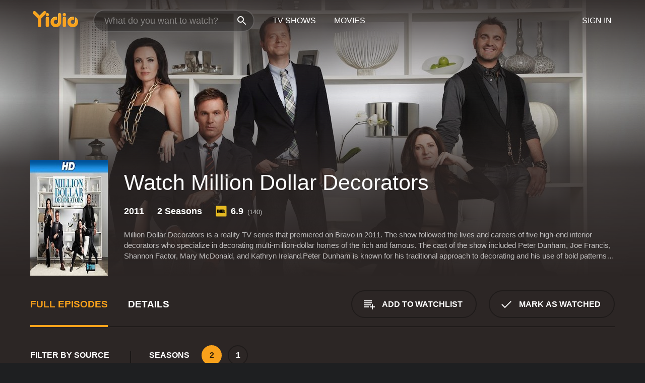

--- FILE ---
content_type: text/html; charset=UTF-8
request_url: https://www.yidio.com/show/million-dollar-decorators
body_size: 11169
content:
<!doctype html>
<html  lang="en" xmlns:og="http://opengraphprotocol.org/schema/" xmlns:fb="http://www.facebook.com/2008/fbml">
<head prefix="og: http://ogp.me/ns# fb: http://ogp.me/ns/fb# video: http://ogp.me/ns/video#">
<title>Watch Million Dollar Decorators Online (2011) - Stream Episodes &amp; Seasons</title>
<meta charset="utf-8" />
<meta http-equiv="X-UA-Compatible" content="IE=edge,chrome=1" />
<meta name="description" content="Watch Million Dollar Decorators Full Episodes Online. Instantly find any Million Dollar Decorators full episode available from all 2 seasons with videos, reviews, news and more!" />
<meta name="viewport" content="width=device-width, initial-scale=1, minimum-scale=1" />

 
 


<link href="https://fonts.googleapis.com" rel="preconnect">

<link rel="icon" href="//cfm.yidio.com/favicon-16.png" sizes="16x16"/>
<link rel="icon" href="//cfm.yidio.com/favicon-32.png" sizes="32x32"/>
<link rel="icon" href="//cfm.yidio.com/favicon-96.png" sizes="96x96"/>
<link rel="icon" href="//cfm.yidio.com/favicon-128.png" sizes="128x128"/>
<link rel="icon" href="//cfm.yidio.com/favicon-192.png" sizes="192x192"/>
<link rel="icon" href="//cfm.yidio.com/favicon-228.png" sizes="228x228"/>
<link rel="shortcut icon" href="//cfm.yidio.com/favicon-196.png" sizes="196x196"/>
<link rel="apple-touch-icon" href="//cfm.yidio.com/favicon-152.png" sizes="152x152"/>
<link rel="apple-touch-icon" href="//cfm.yidio.com/favicon-180.png" sizes="180x180"/>

<link rel="alternate" href="android-app://com.yidio.androidapp/yidio/show/7079" />
<link rel="alternate" href="ios-app://664306931/yidio/show/7079" />
<link href="https://www.yidio.com/show/million-dollar-decorators" rel="canonical" />
<meta property="og:title" content="Million Dollar Decorators"/> 
<meta property="og:url" content="https://www.yidio.com/show/million-dollar-decorators"/> 
<meta property="og:image" content="//cfm.yidio.com/images/tv/7079/backdrop-1280x720.jpg"/> 
<meta property="fb:app_id" content="54975784392"/> 
<meta property="og:description" content="<p>Million Dollar Decorators is a reality TV series that premiered on Bravo in 2011. The show followed the lives and careers of five high-end interior..."/> 
<meta property="og:site_name" content="Yidio"/> 
<meta property="og:type" content="video.tv_show" /> 



<script async src="https://www.googletagmanager.com/gtag/js?id=G-6PLMJX58PB"></script>

<script>
    /* ==================
        Global variables
       ================== */

	
	var globals={};
    
	var page = 'redesign/show';
	globals.page = 'redesign/show';
	
	var _bt = '';
    var baseUrl = 'https://www.yidio.com/';
    var cdnBaseUrl = '//cfm.yidio.com/';
    var appUrl = 'yidio://top-picks';
    var country = 'US';
    var fbAppId = '';
    var fbAppPerms = 'email,public_profile';
    var premiumUser = '';
	var user_premium_channels  = [];
	var MAIN_RANDOM_VARIABLE = "";
	var overlay_timer = 1000;
	var overlay_position = 200;
	var new_question_ads = 0;
	var new_movie_ads = 0;
	var new_links_ads = 0;
	var new_show_dir_ads = 0;
	var new_movie_dir_ads = 0;
	var random_gv = '';
	var yzd = '257263598736';
	globals.header_t_source = '';
	globals.utm_source = '';
	globals.utm_medium = '';
	globals.utm_campaign = '';
	globals.utm_term = '';
	globals.utm_content = '';
	globals.pid = '';
	globals.title = 'Million Dollar Decorators';
    
	
	var src_tt = '1';
	
	
			globals.contentId = "7079";
				globals.header_all_utm_params = '';
					globals.link_id = "7079";
		
					

    /* =============================
        Initialize Google Analytics
       ============================= */
	
    window.dataLayer = window.dataLayer || []; function gtag() {dataLayer.push(arguments);}
	
    gtag('js', new Date());
	gtag('config', 'G-6PLMJX58PB');
    
    /* ==================
        GA Error logging
       ================== */
    
	window.onerror = function(message, file, line, col, error) {
		var gaCategory = 'Errors';
		if (typeof page != 'undefined' && page != '') gaCategory = 'Errors (' + page + ')';
		
		var url = window.location.href;
		var gaLabel = '[URL]: ' + url;
		if (file != '' && file != url) gaLabel += ' [File]: ' + file;
		if (error != 'undefined' && error != null) label += ' [Trace]: ' + error.stack;
		gaLabel += ' [User Agent]: ' + navigator.userAgent;
		
		gtag('event', '(' + line + '): ' + message, { 'event_category': gaCategory, 'event_label': gaLabel });
		console.log('[Error]: ' + message + ' ' + gaLabel);
	}
	
	/* =======================
	    Initialize Optimizely
	   ======================= */
    
    window['optimizely'] = window['optimizely'] || [];
    
	/* ===============================
	    Handle in-source image errors
	   =============================== */
	
	const onImgError = (event) => {
		event.target.classList.add('error');
	};
	
	const onImgLoad = (event) => {
		event.target.classList.add('loaded');
	};
	
    
	
			globals.user_id = 0;
	</script>




<script defer src="//cfm.yidio.com/redesign/js/main.js?version=188" crossorigin="anonymous"></script>

	<script defer src="//cfm.yidio.com/redesign/js/detail.js?version=59" crossorigin="anonymous"></script>









	<style>

		/* ========
		    Global
		   ======== */
		
		* {
			transition: none;
		}
		
		h1, h2, h3, h4, p, blockquote, figure, ol, ul {
			margin: 0;
			padding: 0;
		}
		
		a {
			color: inherit;
			transition-duration: 0;
		}
		
		a:visited {
			color: inherit;
		}
		
		a:not(.border), button, .button {
			color: inherit;
		}
		
		
		img[data-src],
		img[onerror] {
			opacity: 0;
		}
		
		img[onerror].loaded {
			opacity: 1;
		}
		
		img {
			max-width: 100%;
			height: auto;
		}
		
		button {
			background: none;
			border: 0;
			border-color: rgba(0,0,0,0);
			font: inherit;
			padding: 0;
		}
		
		main {
			padding-top: 82px;
		}
		
		body {
			opacity: 0;
			font: 16px/1 'Open Sans', sans-serif;
			font-weight: 400;
			margin: 0;
		}
		
		header {
			position: fixed;
			z-index: 50;
			width: 100%;
			height: 82px;
			box-sizing: border-box;
			color: white;
		}
		
		header nav {
			position: absolute;
			width: 100%;
			height: 100%;
			box-sizing: border-box;
			padding: 0 47px;
		}
		
		header nav li {
			height: 100%;
			position: relative;
			float: left;
		}
		
		header nav a {
			display: block;
			text-transform: uppercase;
			text-align: center;
			line-height: 82px;
			padding: 0 18px;
		}
		
		header nav li.selected a {
			color: #f9a11b;
		}
		
		header nav .logo svg {
			margin-top: 23px;
		}
		
		header nav .search {
			width: 320px;
			padding: 19px 0;
			margin: 0 18px 0 12px;
		}
		
		header nav .search .icon {
			position: absolute;
			top: 29px;
			right: 13px;
			z-index: 20;
			width: 24px;
			height: 24px;
		}
		
		header nav .search input {
			width: 100%;
			height: 44px;
			border: 0;
			box-sizing: border-box;
			font-size: 110%;
			font-weight: 300;
			margin-bottom: 18px;
		}
		
		header nav .account {
			position: absolute;
			right: 0;
		}
		
		header nav .account li {
			float: right;
		}
		
		header nav li.sign-in {
			margin-right: 48px;
		}
		
		header nav a .border {
			display: inline;
			border: 2px solid #f9a11b;
			padding: 6px 16px;
		}
		
		@media only screen and (min-width: 1920px) {
			
			.main-wrapper {
				max-width: 1920px;
				margin: 0 auto;
			}
			
		}
		
	</style>




	
		<style>

			/* ==============
			    Detail Pages
			   ============== */
			
			body {
				color: white;
			}
			
			.masthead {
				display: flex;
				flex-direction: column;
				justify-content: flex-end;
				position: relative;
				overflow: hidden;
				margin-top: -82px;
				padding-top: 82px;
				box-sizing: border-box;
				height: 76vh;
				max-height: 56.25vw;
				min-height: 450px;
				font-size: 1.2vw;
				color: white;
			}
			
			.masthead .background {
				display: block;
				position: absolute;
				top: 0;
				left: 0;
				width: 100%;
				height: 100%;
			}
			
			.masthead .content {
				display: flex;
				align-items: center;
				z-index: 10;
				padding: 10vw 60px 0 60px;
			}
			
			.masthead .poster {
				position: relative;
				flex-shrink: 0;
				margin-right: 2.5vw;
				height: 18vw;
				width: 12vw;
			}
			
			.masthead .details {
				padding: 2vw 0;
			}
			
			.masthead .details h1 {
				font-size: 280%;
				font-weight: 400;
				margin-top: -0.3vw;
			}
			
			.masthead .details .tagline {
				font-size: 160%;
				font-weight: 300;
				font-style: italic;
				margin-top: 1vw;
			}
			
			.masthead .details .attributes {
				display: flex;
				align-items: center;
				font-size: 120%;
				font-weight: 700;
				margin-top: 1.9vw;
			}
			
			.masthead .details .attributes li {
				display: flex;
				align-items: center;
				margin-right: 2.1vw;
			}
			
			.masthead .details .attributes .icon {
				width: 1.7vw;
				height: 1.7vw;
				margin-right: 0.6vw;
			}
			
			.masthead .details .description {
				display: -webkit-box;
				-webkit-box-orient: vertical;
				line-height: 1.4em;
				max-height: 4.2em;
				color: rgba(255,255,255,0.7);
				overflow: hidden;
				margin-top: 2vw;
				text-overflow: ellipsis;
			}
			
			nav.page {
				display: flex;
				margin: 12px 60px 48px 60px;
				border-bottom: 1px solid rgba(0,0,0,0.8);
				padding: 19px 0;
			}
			
			nav.page > div {
				display: flex;
				margin: -20px;
			}
			
			nav.page label {
				display: flex;
				align-items: center;
				margin: 0 20px;
				font-weight: 600;
				text-transform: uppercase;
			}
			
			nav.page .sections label {
				font-size: 120%;
			}
			
			input[name=section] {
				display: none;
			}
			
			input[name=section]:nth-child(1):checked ~ nav.page .sections label:nth-child(1),
			input[name=section]:nth-child(2):checked ~ nav.page .sections label:nth-child(2),
			input[name=section]:nth-child(3):checked ~ nav.page .sections label:nth-child(3) {
				color: #f9a11b;
				box-shadow: inset 0 -4px #f9a11b;
			}
			
			nav.page .actions {
				margin-left: auto;
				margin-right: -12px;
			}
			
			nav.page .button.border {
				margin: 18px 12px;
			}
			
			.page-content {
				display: flex;
				margin: 48px 60px;
			}
			
			.button.border {
				display: flex;
				align-items: center;
				text-transform: uppercase;
				font-weight: 600;
				border: 2px solid rgba(0,0,0,0.3);
				padding: 0 1vw;
			}
			
			.button.border .icon {
				display: flex;
				align-items: center;
				justify-content: center;
				width: 4vw;
				height: 4vw;
			}
			
			.episodes .seasons span {
				border: 2px solid rgba(0,0,0,0.3);
			}
			
			.episodes .seasons input.unavailable + span {
				color: rgba(255,255,255,0.2);
				background: rgba(0,0,0,0.3);
				border-color: rgba(0,0,0,0);
			}
			
			.episodes .seasons input:checked + span {
				color: rgba(0,0,0,0.8);
				background: #f9a11b;
				border-color: #f9a11b;
				cursor: default;
			}
			
			/* Display ads */
			
			.tt.display ins {
				display: block;
			}
			
			@media only screen and (min-width: 1025px) {
				.page-content .column:nth-child(2) .tt.display ins {
					width: 300px;
				}
			}
			
			@media only screen and (min-width: 1440px) {
				
				.masthead {
					font-size: 1.1em;
				}
				
				.masthead .content {
					padding: 144px 60px 0 60px;
				}
				
				.masthead .poster {
					margin-right: 36px;
					height: 270px;
					width: 180px;
				}
				
				.masthead .details {
					padding: 16px 0;
				}
				
				.masthead .details h1 {
					margin-top: -8px;
				}
				
				.masthead .details .tagline {
					margin-top: 16px;
				}
				
				.masthead .details .attributes {
					margin-top: 28px;
				}
				
				.masthead .details .attributes li {
					margin-right: 32px;
				}
				
				.masthead .details .attributes .icon {
					width: 24px;
					height: 24px;
					margin-right: 8px;
				}
				
				.masthead .details .attributes .imdb .count {
					font-size: 70%;
					font-weight: 400;
				}
				
				.masthead .details .description {
					max-width: 1200px;
					margin-top: 26px;
				}
				
				.button.border {
					padding: 0 16px;
				}
				
				.button.border .icon {
					width: 48px;
					height: 48px;
				}
				
			}
			
			@media only screen and (min-width: 1920px) {
				
				.masthead {
					max-height: 960px;
				}
				
			}

		</style>
	


<link rel="preload" href="https://fonts.googleapis.com/css?family=Open+Sans:300,400,600,700" media="print" onload="this.media='all'">

<link rel="stylesheet" href="//cfm.yidio.com/redesign/css/main.css?version=89" media="print" onload="this.media='all'">

	<link rel="stylesheet" href="//cfm.yidio.com/redesign/css/detail.css?version=30" media="print" onload="this.media='all'">
	<link rel="stylesheet" href="//cfm.yidio.com/mobile/css/video-js.css?version=2" media="print" onload="this.media='all'">




 
	<script>
		// Display page content when last CSS is loaded

		var css = document.querySelectorAll('link[rel=stylesheet]');
		var count = css.length;
		var lastCSS = css[count - 1];

		lastCSS.addEventListener('load', function() {
			document.querySelector('body').classList.add('css-loaded');
		});
	</script>



</head>
<body class="show" >
		
	

			<div class="main-wrapper">
			  	<header  class="transparent" >
                <nav>
					<ul class="main">
						<li class="logo"> 
							<a href="https://www.yidio.com/" title="Yidio">
								<img srcset="//cfm.yidio.com/redesign/img/logo-topnav-1x.png 1x, //cfm.yidio.com/redesign/img/logo-topnav-2x.png 2x" width="90" height="32" alt="Yidio" />
							</a>
						</li>
						                            <li class="search">
                                <div class="icon"></div>
                                <input type="text" autocomplete="off" placeholder="What do you want to watch?"/>
                            </li>
                            <li class="tv-shows">
                                <div class="highlight"></div>
                                <a href="https://www.yidio.com/tv-shows">TV Shows</a>
                            </li>
                            <li class="movies">
                                <div class="highlight"></div>
                                <a href="https://www.yidio.com/movies">Movies</a>
                            </li>
                           
					</ul>
					<ul class="account">
                   						<li class="sign-in">
							<div class="sign-in-link">Sign In</div>
						</li>
						                     
					</ul>
				</nav>
			</header>
			            <main>

        		<!-- For pure CSS page section selecting -->
		<input type="radio" id="episodes" name="section" value="episodes" checked>
				<input type="radio" id="details" name="section" value="details">		
		<div class="masthead">
			<div class="content">
				<div class="poster show">
					
                    <img src="https://cfm.yidio.com/images/tv/7079/poster-180x270.jpg" srcset="https://cfm.yidio.com/images/tv/7079/poster-180x270.jpg 1x, https://cfm.yidio.com/images/tv/7079/poster-360x540.jpg 2x" alt="Million Dollar Decorators" crossOrigin="anonymous"/>
				                </div>
				<div class="details">
					<h1>Watch Million Dollar Decorators</h1>
					                    <ul class="attributes">
												<li>2011</li>						<li>2 Seasons</li>						                        <li class="imdb">
							<svg class="icon" xmlns="http://www.w3.org/2000/svg" xmlns:xlink="http://www.w3.org/1999/xlink" width="24" height="24" viewBox="0 0 24 24"><path d="M0 0h24v24H0z" fill="rgba(0,0,0,0)"/><path d="M21.946.5H2.054A1.65 1.65 0 0 0 .501 2.029L.5 21.946a1.64 1.64 0 0 0 1.491 1.551.311.311 0 0 0 .043.003h19.932a.396.396 0 0 0 .042-.002 1.65 1.65 0 0 0 1.492-1.637V2.14A1.648 1.648 0 0 0 21.982.502L21.946.5z" fill="#e5b922"/><path d="M3.27 8.416h1.826v7.057H3.27zm5.7 0l-.42 3.3-.48-3.3H5.713v7.057H7.3l.006-4.66.67 4.66h1.138l.643-4.763v4.763h1.592V8.416zm5.213 7.057a5.116 5.116 0 0 0 .982-.071 1.18 1.18 0 0 0 .546-.254.924.924 0 0 0 .311-.5 5.645 5.645 0 0 0 .098-1.268v-2.475a8.333 8.333 0 0 0-.071-1.345 1.224 1.224 0 0 0-.3-.617 1.396 1.396 0 0 0-.715-.404 7.653 7.653 0 0 0-1.696-.123h-1.365v7.057zm.02-5.783a.273.273 0 0 1 .136.195 3.079 3.079 0 0 1 .033.617v2.736a2.347 2.347 0 0 1-.091.858c-.06.1-.22.163-.48.163V9.625a.839.839 0 0 1 .404.066zm2.535-1.274v7.057h1.645l.1-.448a1.528 1.528 0 0 0 .494.41 1.658 1.658 0 0 0 .649.13 1.209 1.209 0 0 0 .747-.227 1.007 1.007 0 0 0 .402-.539 4.108 4.108 0 0 0 .085-.943v-1.982a6.976 6.976 0 0 0-.033-.832.988.988 0 0 0-.163-.402.967.967 0 0 0-.409-.319 1.673 1.673 0 0 0-.631-.111 1.842 1.842 0 0 0-.656.123 1.556 1.556 0 0 0-.487.383v-2.3zm2.372 5.35a2.417 2.417 0 0 1-.052.643c-.032.1-.18.137-.292.137a.212.212 0 0 1-.214-.129 1.818 1.818 0 0 1-.058-.598v-1.87a2.042 2.042 0 0 1 .052-.598.204.204 0 0 1 .208-.117c.1 0 .26.04.298.137a1.775 1.775 0 0 1 .059.578z" fill="#010101"/></svg>
							<div class="score">6.9<span class="count">&nbsp;&nbsp;(140)</span></div>
						</li>					</ul>
                                        					<div class="description">
						<div class="container">
						<p>Million Dollar Decorators is a reality TV series that premiered on Bravo in 2011. The show followed the lives and careers of five high-end interior decorators who specialize in decorating multi-million-dollar homes of the rich and famous. The cast of the show included Peter Dunham, Joe Francis, Shannon Factor, Mary McDonald, and Kathryn Ireland.</p><p>Peter Dunham is known for his traditional approach to decorating and his use of bold patterns and colors. He has worked with many celebrity clients, including Jennifer Garner and Elizabeth Moss. Joe Francis is the founder of the Girls Gone Wild franchise and a millionaire who has an eye for design. He has worked on homes for many high-profile clients, including the Kardashians. Shannon Factor is the daughter of a billionaire and has an impressive client list that includes Steven Spielberg and Tom Cruise.</p><p>The show gave viewers an inside look at the extravagant lifestyles of the wealthy clients and the difficult challenges the decorators faced while trying to meet their demands. Each episode focused on the decorating projects of one or more of the designers, showcasing their unique styles and techniques. The challenges faced by the decorators ranged from tight deadlines to unrealistic expectations from the clients.</p><p>One of the most interesting aspects of the show was the interplay between the designers. Though they worked independently, they often found themselves competing for the same clients, leading to some tense moments. The designers also offered constructive criticism and advice to each other, leading to a dynamic and collaborative atmosphere.</p><p>The show also gave viewers a glimpse into the creative process behind interior design. From selecting fabrics and furniture to arranging decor, the show revealed the thought and care that goes into creating a beautiful living space. The designers often had to balance their own creative vision with the sometimes-outlandish demands of their clients.</p><p>Million Dollar Decorators was known for its extravagant and luxurious settings. Many of the homes featured on the show had breathtaking views, sprawling gardens, and high-end amenities like home theaters and wine cellars. The decorators often had to incorporate these elements into their designs, leading to some stunning and unique results.</p><p>Overall, Million Dollar Decorators offered a fascinating glimpse into the world of high-end interior design. The show's unique mix of drama, creativity, and luxury made it an instant hit with viewers. Whether you're a design enthusiast or just a fan of reality TV, you'll find plenty to love in this captivating series.</p>
													<p>Million Dollar Decorators is a  series that ran for 2  seasons (16  episodes) between May 31, 2011 and  on Bravo</p>
												</div>
					</div>
                    				</div>
			</div>
			<div class="background ">				<img src="//cfm.yidio.com/images/tv/7079/backdrop-1280x720.jpg" width="100%" alt="Million Dollar Decorators" crossOrigin="anonymous"/>			</div>
		</div>

		<nav class="page">
			<div class="sections">
				<label for="episodes">Full Episodes</label>
								 <label for="details">Details</label>			</div>
			<div class="actions">
				<button type="button" class="button border action watchlist" data-type="show" data-id="7079">
					<div class="icon"></div>
					<div class="label">Add to Watchlist</div>
				</button>
				<button type="button" class="button border action watched" data-type="show" data-id="7079">
					<div class="icon"></div>
					<div class="label">Mark as Watched</span>
				</button>
			</div>
		</nav>
		 
		<div class="page-content">
			<div class="column">
				<section class="episodes">
					<div class="source-filter">
						<div class="title">Filter by Source</div>
						<div class="source-list">
							<label for="pay">
				         	<input type="checkbox" name="source" id="pay" value="pay">
				         	<span>Rent or Buy</span>
				         </label><label for="sub">
				         	<input type="checkbox" name="source" id="sub" value="sub">
				         	<span>Subscription</span>
				         </label><hr><label for="peacock-premium">
				<input type="checkbox" name="source" id="peacock-premium" value="383">
				<span>Peacock Premium</span>
			 </label>
			 <style>
				 input#peacock-premium:hover { border-color: #fccc12; }
				input#peacock-premium:hover + span { color: #fccc12; }
				input#peacock-premium:checked { border-color: #fccc12; background: #fccc12; }
				 input#peacock-premium:checked + span { color: #fccc12; }
			 </style ><label for="prime-video">
				<input type="checkbox" name="source" id="prime-video" value="64">
				<span>Prime Video</span>
			 </label>
			 <style>
				 input#prime-video:hover { border-color: #00a7e0; }
				input#prime-video:hover + span { color: #00a7e0; }
				input#prime-video:checked { border-color: #00a7e0; background: #00a7e0; }
				 input#prime-video:checked + span { color: #00a7e0; }
			 </style ><label for="amazon">
				<input type="checkbox" name="source" id="amazon" value="16">
				<span>Amazon</span>
			 </label>
			 <style>
				 input#amazon:hover { border-color: #8dc03d; }
				input#amazon:hover + span { color: #8dc03d; }
				input#amazon:checked { border-color: #8dc03d; background: #8dc03d; }
				 input#amazon:checked + span { color: #8dc03d; }
			 </style ><label for="fandango-at-home">
				<input type="checkbox" name="source" id="fandango-at-home" value="66">
				<span>Fandango at Home</span>
			 </label>
			 <style>
				 input#fandango-at-home:hover { border-color: #007fd5; }
				input#fandango-at-home:hover + span { color: #007fd5; }
				input#fandango-at-home:checked { border-color: #007fd5; background: #007fd5; }
				 input#fandango-at-home:checked + span { color: #007fd5; }
			 </style ><label for="google-play">
				<input type="checkbox" name="source" id="google-play" value="4">
				<span>Google Play</span>
			 </label>
			 <style>
				 input#google-play:hover { border-color: #ef3b3c; }
				input#google-play:hover + span { color: #ef3b3c; }
				input#google-play:checked { border-color: #ef3b3c; background: #ef3b3c; }
				 input#google-play:checked + span { color: #ef3b3c; }
			 </style ><label for="apple-tv-store">
				<input type="checkbox" name="source" id="apple-tv-store" value="19">
				<span>Apple TV Store</span>
			 </label>
			 <style>
				 input#apple-tv-store:hover { border-color: #43d1f7; }
				input#apple-tv-store:hover + span { color: #43d1f7; }
				input#apple-tv-store:checked { border-color: #43d1f7; background: #43d1f7; }
				 input#apple-tv-store:checked + span { color: #43d1f7; }
			 </style >
						</div>
					</div>
					<div class="results">
						<!-- Hidden ad used for cloning on episode expansion -->
						
                        
						<div class="seasons">
							<div class="title">Seasons</div>
							<div class="season-list"><label for="s2">
									<input type="radio" id="s2" name="season" value="2" checked>
									<span>2</span>
								</label><label for="s1">
									<input type="radio" id="s1" name="season" value="1">
									<span>1</span>
								</label></div>
						</div>
						<div class="episodes"><div class="episode" id="441560">
								<div class="summary">
									<div class="image"><img loading="lazy" src="//cfm.yidio.com/images/tv/7079/441560/episode-image-160x90.jpg" alt="The Finishing Touch" onerror="onImgError(event)" onload="onImgLoad(event)"></div>
									<div class="text">
										<div class="title"><span class="number">8</span>. <span class="name">The Finishing Touch</span></div>
										<div class="attributes">January 8, 2013</div>
									</div>
								</div>
								<div class="more-info">
									<div class="description">Kathryn is putting the finishing touches on  Lindsay Lohan's Hollywood Hill's home, when Lindsay gets into a car accident.</div>
								</div>
							</div><div class="episode" id="440504">
								<div class="summary">
									<div class="image"><img loading="lazy" src="//cfm.yidio.com/images/tv/7079/440504/episode-image-160x90.jpg" alt="Designer to the Stars" onerror="onImgError(event)" onload="onImgLoad(event)"></div>
									<div class="text">
										<div class="title"><span class="number">7</span>. <span class="name">Designer to the Stars</span></div>
										<div class="attributes">January 1, 2013</div>
									</div>
								</div>
								<div class="more-info">
									<div class="description">Lindsay Lohan hires Kathryn to spice up her new home in the Hollywood Hills.  Meanwhile, Jeffrey is put to the test.  </div>
								</div>
							</div><div class="episode" id="438767">
								<div class="summary">
									<div class="image"><img loading="lazy" src="//cfm.yidio.com/images/tv/7079/438767/episode-image-160x90.jpg" alt="Mansion Madness" onerror="onImgError(event)" onload="onImgLoad(event)"></div>
									<div class="text">
										<div class="title"><span class="number">6</span>. <span class="name">Mansion Madness</span></div>
										<div class="attributes">December 18, 2012</div>
									</div>
								</div>
								<div class="more-info">
									<div class="description">Mary and Kathryn's drastically different styles will surely clash if they can't find a way to work together.</div>
								</div>
							</div><div class="episode" id="437530">
								<div class="summary">
									<div class="image"><img loading="lazy" src="//cfm.yidio.com/images/tv/7079/437530/episode-image-160x90.jpg" alt="Explosive Reveals" onerror="onImgError(event)" onload="onImgLoad(event)"></div>
									<div class="text">
										<div class="title"><span class="number">5</span>. <span class="name">Explosive Reveals</span></div>
										<div class="attributes">December 11, 2012</div>
									</div>
								</div>
								<div class="more-info">
									<div class="description">Jeffrey and Ross can't finish a house until they find the custom designed rugs that are missing. </div>
								</div>
							</div><div class="episode" id="436222">
								<div class="summary">
									<div class="image"><img loading="lazy" src="//cfm.yidio.com/images/tv/7079/436222/episode-image-160x90.jpg" alt="Creative Clash" onerror="onImgError(event)" onload="onImgLoad(event)"></div>
									<div class="text">
										<div class="title"><span class="number">4</span>. <span class="name">Creative Clash</span></div>
										<div class="attributes">December 4, 2012</div>
									</div>
								</div>
								<div class="more-info">
									<div class="description">Mary deals with a client with definite opinions about what her showroom should look like.</div>
								</div>
							</div><div class="episode" id="434848">
								<div class="summary">
									<div class="image"><img loading="lazy" src="//cfm.yidio.com/images/tv/7079/434848/episode-image-160x90.jpg" alt="Frenemies" onerror="onImgError(event)" onload="onImgLoad(event)"></div>
									<div class="text">
										<div class="title"><span class="number">3</span>. <span class="name">Frenemies</span></div>
										<div class="attributes">November 27, 2012</div>
									</div>
								</div>
								<div class="more-info">
									<div class="description">Martyn and Mary head to India to collaborate on a tabletop line, but major creative differences divide them. Elsewhere, Kathryn journeys to Dallas to help a friend with her home.</div>
								</div>
							</div><div class="episode" id="433761">
								<div class="summary">
									<div class="image"><img loading="lazy" src="//cfm.yidio.com/images/tv/7079/433761/episode-image-160x90.jpg" alt="Partners in Pink" onerror="onImgError(event)" onload="onImgLoad(event)"></div>
									<div class="text">
										<div class="title"><span class="number">2</span>. <span class="name">Partners in Pink</span></div>
										<div class="attributes">November 20, 2012</div>
									</div>
								</div>
								<div class="more-info">
									<div class="description">Kathryn tries to take care of her housekeeper who has broken her foot.</div>
								</div>
							</div><div class="episode" id="432619">
								<div class="summary">
									<div class="image"><img loading="lazy" src="//cfm.yidio.com/images/tv/7079/432619/episode-image-160x90.jpg" alt="Deadlines, Wine, and High Design" onerror="onImgError(event)" onload="onImgLoad(event)"></div>
									<div class="text">
										<div class="title"><span class="number">1</span>. <span class="name">Deadlines, Wine, and High Design</span></div>
										<div class="attributes">November 13, 2012</div>
									</div>
								</div>
								<div class="more-info">
									<div class="description">Even though Mary's client signed off on the wallpaper, she changes her mind at the very last moment.</div>
								</div>
							</div></div>
					</div>
				</section>
								                <section class="details">
					                     <div class="description">
						<div class="name">Description</div>
						<div class="value"></div>
					</div>
															<div class="where-to-watch">
							<div class="name">Where to Watch Million Dollar Decorators</div>
							<div class="value">
							Million Dollar Decorators is available for streaming on the Bravo website, both individual episodes and full seasons. You can also watch Million Dollar Decorators on demand at Peacock Premium, Prime Video, Amazon, Fandango at Home, hayu, Google Play and Apple TV Store.
							</div>
						</div>
					                    					<ul class="links">
						                        <li>
							<div class="name">Genres</div>
							<div class="value">
								<a href="https://www.yidio.com/category/reality" title="Reality">Reality</a>
							</div>
						</li>
                                                						<li>
							<div class="name">Cast</div>
							<div class="value">
								<div>Kathryn M. Ireland</div><div>Martyn Lawrence-Bullard</div><div>Jeffrey Alan Marks</div>
							</div>
						</li>
                                                						<li>
							<div class="name">Channel</div>
							<div class="value">
								<a href="https://www.yidio.com/channel/bravo" title="Bravo">Bravo</a>
							</div>
						</li>
                        					</ul>
					                    					<ul class="attributes">
						                        <li>
							<div class="name">Premiere Date</div>
							<div class="value">May 31, 2011</div>
						</li>
                                                						<li>
							<div class="name">IMDB Rating</div>
							<div class="value">6.9<span class="count">&nbsp;&nbsp;(140)</span></div>
						</li>
                        					</ul>
                    				</section>
                			</div>
					</div>
				<div class="browse-sections recommendations">
			<section>
						<div class="title">If You Like Million Dollar Decorators, Then Try...</div>
						<div class="slideshow poster-slideshow">
						<a class="show" href="https://www.yidio.com/show/criminals-at-work" title="Criminals at Work">
					<div class="poster"><img class="poster" loading="lazy" src="//cfm.yidio.com/images/tv/29750/poster-193x290.jpg" width="100%" alt=""></div>
					<div class="content"><div class="title">Criminals At Work</div></div>
					</a><a class="show" href="https://www.yidio.com/show/dangerous-flights" title="Dangerous Flights">
					<div class="poster"><img class="poster" loading="lazy" src="//cfm.yidio.com/images/tv/19469/poster-193x290.jpg" width="100%" alt=""></div>
					<div class="content"><div class="title">Dangerous Flights</div></div>
					</a><a class="show" href="https://www.yidio.com/show/my-strange-criminal-addiction" title="My Strange Criminal Addiction">
					<div class="poster"><img class="poster" loading="lazy" src="//cfm.yidio.com/images/tv/27469/poster-193x290.jpg" width="100%" alt=""></div>
					<div class="content"><div class="title">My Strange Criminal Addiction</div></div>
					</a><a class="show" href="https://www.yidio.com/show/behind-mansion-walls" title="Behind Mansion Walls">
					<div class="poster"><img class="poster" loading="lazy" src="//cfm.yidio.com/images/tv/7364/poster-193x290.jpg" width="100%" alt=""></div>
					<div class="content"><div class="title">Behind Mansion Walls</div></div>
					</a><a class="show" href="https://www.yidio.com/show/flipping-vegas" title="Flipping Vegas">
					<div class="poster"><img class="poster" loading="lazy" src="//cfm.yidio.com/images/tv/7567/poster-193x290.jpg" width="100%" alt=""></div>
					<div class="content"><div class="title">Flipping Vegas</div></div>
					</a><a class="show" href="https://www.yidio.com/show/the-real-housewives-of-potomac" title="The Real Housewives of Potomac">
					<div class="poster"><img class="poster" loading="lazy" src="//cfm.yidio.com/images/tv/29673/poster-193x290.jpg" width="100%" alt=""></div>
					<div class="content"><div class="title">The Real Housewives Of Potomac</div></div>
					</a><a class="show" href="https://www.yidio.com/show/the-hunt-with-john-walsh" title="The Hunt with John Walsh">
					<div class="poster"><img class="poster" loading="lazy" src="//cfm.yidio.com/images/tv/26261/poster-193x290.jpg" width="100%" alt=""></div>
					<div class="content"><div class="title">The Hunt With John Walsh</div></div>
					</a><a class="show" href="https://www.yidio.com/show/million-dollar-listing" title="Million Dollar Listing Los Angeles">
					<div class="poster"><img class="poster" loading="lazy" src="//cfm.yidio.com/images/tv/389/poster-193x290.jpg" width="100%" alt=""></div>
					<div class="content"><div class="title">Million Dollar Listing Los Angeles</div></div>
					</a><a class="show" href="https://www.yidio.com/show/locked-up-abroad" title="Locked Up Abroad">
					<div class="poster"><img class="poster" loading="lazy" src="//cfm.yidio.com/images/tv/2033/poster-193x290.jpg" width="100%" alt=""></div>
					<div class="content"><div class="title">Locked Up Abroad</div></div>
					</a><a class="show" href="https://www.yidio.com/show/i-didnt-know-i-was-pregnant" title="I Didn't Know I Was Pregnant">
					<div class="poster"><img class="poster" loading="lazy" src="//cfm.yidio.com/images/tv/2278/poster-193x290.jpg" width="100%" alt=""></div>
					<div class="content"><div class="title">I Didn't Know I Was Pregnant</div></div>
					</a><a class="show" href="https://www.yidio.com/show/women-behind-bars" title="Women Behind Bars">
					<div class="poster"><img class="poster" loading="lazy" src="//cfm.yidio.com/images/tv/2169/poster-193x290.jpg" width="100%" alt=""></div>
					<div class="content"><div class="title">Women Behind Bars</div></div>
					</a>
						</div>
						</section><section>
						<div class="title">Top TV Shows</div>
						<div class="slideshow poster-slideshow">
						<a class="show" href="https://www.yidio.com/show/yo-gabba-gabba" title="Yo Gabba Gabba">
					<div class="poster"><img class="poster" loading="lazy" src="//cfm.yidio.com/images/tv/5431/poster-193x290.jpg" width="100%" alt=""></div>
					<div class="content"><div class="title">Yo Gabba Gabba</div></div>
					</a><a class="show" href="https://www.yidio.com/show/heated-rivalry" title="Heated Rivalry">
					<div class="poster"><img class="poster" loading="lazy" src="//cfm.yidio.com/images/tv/120883/poster-193x290.jpg" width="100%" alt=""></div>
					<div class="content"><div class="title">Heated Rivalry</div></div>
					</a><a class="show" href="https://www.yidio.com/show/fraggle-rock" title="Fraggle Rock">
					<div class="poster"><img class="poster" loading="lazy" src="//cfm.yidio.com/images/tv/4389/poster-193x290.jpg" width="100%" alt=""></div>
					<div class="content"><div class="title">Fraggle Rock</div></div>
					</a><a class="show" href="https://www.yidio.com/show/wonder-pets" title="Wonder Pets">
					<div class="poster"><img class="poster" loading="lazy" src="//cfm.yidio.com/images/tv/2149/poster-193x290.jpg" width="100%" alt=""></div>
					<div class="content"><div class="title">Wonder Pets</div></div>
					</a><a class="show" href="https://www.yidio.com/show/it-welcome-to-derry" title="IT: Welcome to Derry">
					<div class="poster"><img class="poster" loading="lazy" src="//cfm.yidio.com/images/tv/120549/poster-193x290.jpg" width="100%" alt=""></div>
					<div class="content"><div class="title">IT: Welcome To Derry</div></div>
					</a><a class="show" href="https://www.yidio.com/show/euphoria" title="Euphoria">
					<div class="poster"><img class="poster" loading="lazy" src="//cfm.yidio.com/images/tv/56048/poster-193x290.jpg" width="100%" alt=""></div>
					<div class="content"><div class="title">Euphoria</div></div>
					</a><a class="show" href="https://www.yidio.com/show/landman" title="Landman">
					<div class="poster"><img class="poster" loading="lazy" src="//cfm.yidio.com/images/tv/74572/poster-193x290.jpg" width="100%" alt=""></div>
					<div class="content"><div class="title">Landman</div></div>
					</a><a class="show" href="https://www.yidio.com/show/carpool-karaoke" title="Carpool Karaoke">
					<div class="poster"><img class="poster" loading="lazy" src="//cfm.yidio.com/images/tv/40389/poster-193x290.jpg" width="100%" alt=""></div>
					<div class="content"><div class="title">Carpool Karaoke</div></div>
					</a><a class="show" href="https://www.yidio.com/show/the-rookie" title="The Rookie">
					<div class="poster"><img class="poster" loading="lazy" src="//cfm.yidio.com/images/tv/49461/poster-193x290.jpg" width="100%" alt=""></div>
					<div class="content"><div class="title">The Rookie</div></div>
					</a><a class="show" href="https://www.yidio.com/show/american-monster" title="American Monster">
					<div class="poster"><img class="poster" loading="lazy" src="//cfm.yidio.com/images/tv/39810/poster-193x290.jpg" width="100%" alt=""></div>
					<div class="content"><div class="title">American Monster</div></div>
					</a><a class="show" href="https://www.yidio.com/show/jeopardy" title="Jeopardy!">
					<div class="poster"><img class="poster" loading="lazy" src="//cfm.yidio.com/images/tv/6263/poster-193x290.jpg" width="100%" alt=""></div>
					<div class="content"><div class="title">Jeopardy!</div></div>
					</a>
						</div>
						</section><section>
						<div class="title">Also on Bravo</div>
						<div class="slideshow poster-slideshow">
						<a class="show" href="https://www.yidio.com/show/married-to-medicine" title="Married to Medicine">
					<div class="poster"><img class="poster" loading="lazy" src="//cfm.yidio.com/images/tv/21913/poster-193x290.jpg" width="100%" alt=""></div>
					<div class="content"><div class="title">Married To Medicine</div></div>
					</a><a class="show" href="https://www.yidio.com/show/the-real-housewives-of-beverly-hills" title="The Real Housewives of Beverly Hills">
					<div class="poster"><img class="poster" loading="lazy" src="//cfm.yidio.com/images/tv/4824/poster-193x290.jpg" width="100%" alt=""></div>
					<div class="content"><div class="title">The Real Housewives Of Beverly Hills</div></div>
					</a><a class="show" href="https://www.yidio.com/show/the-real-housewives-of-salt-lake-city" title="The Real Housewives of Salt Lake City">
					<div class="poster"><img class="poster" loading="lazy" src="//cfm.yidio.com/images/tv/63432/poster-193x290.jpg" width="100%" alt=""></div>
					<div class="content"><div class="title">The Real Housewives Of Salt Lake City</div></div>
					</a><a class="show" href="https://www.yidio.com/show/the-real-housewives-of-atlanta" title="The Real Housewives of Atlanta">
					<div class="poster"><img class="poster" loading="lazy" src="//cfm.yidio.com/images/tv/1650/poster-193x290.jpg" width="100%" alt=""></div>
					<div class="content"><div class="title">The Real Housewives Of Atlanta</div></div>
					</a><a class="show" href="https://www.yidio.com/show/below-deck" title="Below Deck">
					<div class="poster"><img class="poster" loading="lazy" src="//cfm.yidio.com/images/tv/20544/poster-193x290.jpg" width="100%" alt=""></div>
					<div class="content"><div class="title">Below Deck</div></div>
					</a><a class="show" href="https://www.yidio.com/show/tabathas-salon-takeover" title="Tabatha Takes Over">
					<div class="poster"><img class="poster" loading="lazy" src="//cfm.yidio.com/images/tv/2832/poster-193x290.jpg" width="100%" alt=""></div>
					<div class="content"><div class="title">Tabatha Takes Over</div></div>
					</a><a class="show" href="https://www.yidio.com/show/below-deck-mediterranean" title="Below Deck Mediterranean">
					<div class="poster"><img class="poster" loading="lazy" src="//cfm.yidio.com/images/tv/30219/poster-193x290.jpg" width="100%" alt=""></div>
					<div class="content"><div class="title">Below Deck Mediterranean</div></div>
					</a><a class="show" href="https://www.yidio.com/show/southern-charm" title="Southern Charm">
					<div class="poster"><img class="poster" loading="lazy" src="//cfm.yidio.com/images/tv/24684/poster-193x290.jpg" width="100%" alt=""></div>
					<div class="content"><div class="title">Southern Charm</div></div>
					</a><a class="show" href="https://www.yidio.com/show/top-chef" title="Top Chef">
					<div class="poster"><img class="poster" loading="lazy" src="//cfm.yidio.com/images/tv/569/poster-193x290.jpg" width="100%" alt=""></div>
					<div class="content"><div class="title">Top Chef</div></div>
					</a><a class="show" href="https://www.yidio.com/show/vanderpump-rules" title="Vanderpump Rules">
					<div class="poster"><img class="poster" loading="lazy" src="//cfm.yidio.com/images/tv/21387/poster-193x290.jpg" width="100%" alt=""></div>
					<div class="content"><div class="title">Vanderpump Rules</div></div>
					</a><a class="show" href="https://www.yidio.com/show/the-real-housewives-of-orange-county" title="The Real Housewives of Orange County">
					<div class="poster"><img class="poster" loading="lazy" src="//cfm.yidio.com/images/tv/482/poster-193x290.jpg" width="100%" alt=""></div>
					<div class="content"><div class="title">The Real Housewives Of Orange County</div></div>
					</a>
						</div>
						</section>
		</div>
       </main>
        <footer>
      <div class="links">
        <nav class="main">
          <ul class="first-line">
            <li><a href="https://www.yidio.com/">Home</a></li>
            <li><a href="https://www.yidio.com/tv-shows">Top Shows</a></li>
            <li><a href="https://www.yidio.com/movies">Top Movies</a></li>
            <li><a href="https://help.yidio.com/support/home" rel="noopener noreferrer">Help</a></li>
            <li><a href="https://www.yidio.com/app/">Download App</a></li>
            <li><a href="https://www.yidio.com/aboutus">About</a></li>	
            <li><a href="https://www.yidio.com/jobs">Careers</a></li>
          </ul>
          <ul class="second-line">
            <li><span>&copy; 2026 Yidio LLC</span></li>
            <li><a href="https://www.yidio.com/privacy">Privacy Policy</a></li>
            <li><a href="https://www.yidio.com/tos">Terms of Use</a></li>
            <li><a href="https://www.yidio.com/tos#copyright">DMCA</a></li>
          </ul>
        </nav>
        <nav class="social">
          <ul>
            <li><a class="facebook" title="Facebook" href="https://www.facebook.com/Yidio" target="_blank" rel="noopener noreferrer"></a></li>
            <li><a class="twitter" title="Twitter" href="https://twitter.com/yidio" target="_blank" rel="noopener noreferrer"></a></li>
          </ul>
        </nav>
      </div>
    </footer>
        
    </div>
    
        
    <script type="application/ld+json">
{
  "@context": "http://schema.org",
  "@type": "TVSeries",
  "name": "Million Dollar Decorators",
  "url": "https://www.yidio.com/show/million-dollar-decorators",
  "description": "Million Dollar Decorators is a reality TV series that premiered on Bravo in 2011. The show followed the lives and careers of five high-end interior decorators who specialize in decorating multi-million-dollar homes of the rich and famous. The cast of the show included Peter Dunham, Joe Francis, Shannon Factor, Mary McDonald, and Kathryn Ireland.Peter Dunham is known for his traditional approach to decorating and his use of bold patterns and colors. He has worked with many celebrity clients, including Jennifer Garner and Elizabeth Moss. Joe Francis is the founder of the Girls Gone Wild franchise and a millionaire who has an eye for design. He has worked on homes for many high-profile clients, including the Kardashians. Shannon Factor is the daughter of a billionaire and has an impressive client list that includes Steven Spielberg and Tom Cruise.The show gave viewers an inside look at the extravagant lifestyles of the wealthy clients and the difficult challenges the decorators faced while trying to meet their demands. Each episode focused on the decorating projects of one or more of the designers, showcasing their unique styles and techniques. The challenges faced by the decorators ranged from tight deadlines to unrealistic expectations from the clients.One of the most interesting aspects of the show was the interplay between the designers. Though they worked independently, they often found themselves competing for the same clients, leading to some tense moments. The designers also offered constructive criticism and advice to each other, leading to a dynamic and collaborative atmosphere.The show also gave viewers a glimpse into the creative process behind interior design. From selecting fabrics and furniture to arranging decor, the show revealed the thought and care that goes into creating a beautiful living space. The designers often had to balance their own creative vision with the sometimes-outlandish demands of their clients.Million Dollar Decorators was known for its extravagant and luxurious settings. Many of the homes featured on the show had breathtaking views, sprawling gardens, and high-end amenities like home theaters and wine cellars. The decorators often had to incorporate these elements into their designs, leading to some stunning and unique results.Overall, Million Dollar Decorators offered a fascinating glimpse into the world of high-end interior design. The show's unique mix of drama, creativity, and luxury made it an instant hit with viewers. Whether you're a design enthusiast or just a fan of reality TV, you'll find plenty to love in this captivating series.",
  "dateCreated": "2011-05-31"
  ,"contentRating": "" 
  ,"aggregateRating":[{
  	"@type":"AggregateRating",
		"ratingCount": "140",
		"ratingValue":	"6.9",
		"bestRating": "10",
		"worstRating": "0"	
  }]
   ,"actor": [{"@type":"Person","name": "Kathryn M. IrelandMartyn Lawrence-BullardJeffrey Alan Marks"}]
  ,"genre":["Reality"]
  ,"productionCompany": [{"@type":"Organization","name": "Bravo"}]
  ,"image": "https://cfm.yidio.com/images/tv/7079/poster-193x290.jpg"
  ,"numberOfEpisodes": "16","containsSeason": [{"@type":"TVSeason","seasonNumber": "2","numberOfEpisodes": "8","episode":[{"@type":"TVEpisode","episodeNumber": "8","name": "The Finishing Touch","datePublished": "2013-01-08"},{"@type":"TVEpisode","episodeNumber": "7","name": "Designer to the Stars","datePublished": "2013-01-01"},{"@type":"TVEpisode","episodeNumber": "6","name": "Mansion Madness","datePublished": "2012-12-18"},{"@type":"TVEpisode","episodeNumber": "5","name": "Explosive Reveals","datePublished": "2012-12-11"},{"@type":"TVEpisode","episodeNumber": "4","name": "Creative Clash","datePublished": "2012-12-04"},{"@type":"TVEpisode","episodeNumber": "3","name": "Frenemies","datePublished": "2012-11-27"},{"@type":"TVEpisode","episodeNumber": "2","name": "Partners in Pink","datePublished": "2012-11-20"},{"@type":"TVEpisode","episodeNumber": "1","name": "Deadlines, Wine, and High Design","datePublished": "2012-11-13"}]},{"@type":"TVSeason","seasonNumber": "1","numberOfEpisodes": "8","episode":[{"@type":"TVEpisode","episodeNumber": "8","name": "Installment Insanity","datePublished": "2011-07-19"},{"@type":"TVEpisode","episodeNumber": "7","name": "The Suite Life","datePublished": "2011-07-12"},{"@type":"TVEpisode","episodeNumber": "6","name": "London Calling","datePublished": "2011-07-05"},{"@type":"TVEpisode","episodeNumber": "5","name": "Designed for Disaster","datePublished": "2011-07-05"},{"@type":"TVEpisode","episodeNumber": "4","name": "Client Control","datePublished": "2011-06-21"},{"@type":"TVEpisode","episodeNumber": "3","name": "Life Is a Beach","datePublished": "2011-06-14"},{"@type":"TVEpisode","episodeNumber": "2","name": "Playgrounds for the Rich","datePublished": "2011-06-07"},{"@type":"TVEpisode","episodeNumber": "1","name": "Darlings of Design","datePublished": "2011-05-31"}]}]
}
</script>
    <script type="application/ld+json">
{
"@context": "https://schema.org",
"@type": "BreadcrumbList",
"itemListElement": [{
"@type": "ListItem",
"position": 1,
"item": {
"@id": "https://www.yidio.com/",
"name": "Home"
}
},{
"@type": "ListItem",
"position": 2,
"item": {
"@id": "https://www.yidio.com/tv-shows/",
"name": "TV Shows"
}
},{
"@type": "ListItem",
"position": 3,
"item": {
"name": "Million Dollar Decorators"
}
}]
}
</script>
     
    <!-- Facebook Pixel Code -->
    <script>
    !function(f,b,e,v,n,t,s){if(f.fbq)return;n=f.fbq=function(){n.callMethod?
    n.callMethod.apply(n,arguments):n.queue.push(arguments)};if(!f._fbq)f._fbq=n;
    n.push=n;n.loaded=!0;n.version='2.0';n.queue=[];t=b.createElement(e);t.async=!0;
    t.src=v;s=b.getElementsByTagName(e)[0];s.parentNode.insertBefore(t,s)}(window,
    document,'script','https://connect.facebook.net/en_US/fbevents.js');
    fbq('init', '772716306073427'); // Insert your pixel ID here.
    fbq('track', 'PageView');
    </script>
    <noscript><img height="1" width="1" style="display:none"
    src="https://www.facebook.com/tr?id=772716306073427&ev=PageView&noscript=1"
    /></noscript>
    <!-- DO NOT MODIFY -->
    <!-- End Facebook Pixel Code -->
    
          
        <!-- Reddit Pixel -->
        <script>
        !function(w,d){if(!w.rdt){var p=w.rdt=function(){p.sendEvent?p.sendEvent.apply(p,arguments):p.callQueue.push(arguments)};p.callQueue=[];var t=d.createElement("script");t.src="https://www.redditstatic.com/ads/pixel.js",t.async=!0;var s=d.getElementsByTagName("script")[0];s.parentNode.insertBefore(t,s)}}(window,document);rdt('init','t2_g3y337j');rdt('track', 'PageVisit');
        </script>
        <!-- DO NOT MODIFY UNLESS TO REPLACE A USER IDENTIFIER -->
        <!-- End Reddit Pixel -->
      
        </body>
</html>


--- FILE ---
content_type: text/css
request_url: https://cfm.yidio.com/redesign/css/detail.css?version=30
body_size: 7281
content:
body {
	color: white;
}

main {
	background: rgba(30,31,33,1);
	background: rgba(var(--bg-r),var(--bg-g),var(--bg-b),1);
}

header {
	background: rgba(var(--bg-r),var(--bg-g),var(--bg-b),1);
}

header nav .search input {
	border: 2px solid rgba(255,255,255,0.2);
	padding-left: 20px;
}

header .subnav {
	background: rgba(39,39,41, 0.95);
	background: rgba(var(--bg-r),var(--bg-g),var(--bg-b),0.98);
	scrollbar-color: rgba(255, 255, 255, 0.1) rgba(var(--bg-r), var(--bg-g), var(--bg-b), 0.98);
}

header .search .subnav {
	scrollbar-color: rgba(255, 255, 255, 0.1) rgba(var(--bg-r), var(--bg-g), var(--bg-b), 0.98);
}

header .search .subnav::before {
	border-color: transparent transparent rgba(var(--bg-r),var(--bg-g),var(--bg-b),0.98) transparent;
	filter: brightness(60%);
}

/* ==========
    Masthead
   ========== */

.masthead {
	display: flex;
	flex-direction: column;
	justify-content: flex-end;
	position: relative;
	overflow: hidden;
	margin-top: -82px;
	padding-top: 82px;
	box-sizing: border-box;
	height: 76vh;
	max-height: 56.25vw;
	min-height: 450px;
	font-size: 1.2vw;
}

.masthead .background {
	display: block;
	position: absolute;
	top: 0;
	left: 0;
	width: 100%;
	height: 100%;
	background: rgba(30,31,33,1);
	background: rgba(var(--bg-r),var(--bg-g),var(--bg-b),1);
}

.masthead .background img {
	flex-shrink: 0;
}

.masthead .background::before {
	content: "";
	position: absolute;
	top: 0;
	left: 0;
	width: 100%;
	height: 200px;
	background: linear-gradient(to bottom, rgba(30,31,33,0.9) 0, rgba(30,31,33,0) 100%);
	background: linear-gradient(to bottom, rgba(var(--bg-r),var(--bg-g),var(--bg-b),0.9) 0, rgba(var(--bg-r),var(--bg-g),var(--bg-b),0) 100%);
	z-index: 10;
}

.masthead .content {
	display: flex;
	align-items: center;
	z-index: 10;
	color: white;
	padding: 10vw 60px 0 60px;
	background: linear-gradient(to bottom, rgba(30,31,33,0) 0%, rgba(30,31,33,0.8) 40%, rgba(30,31,33,1) 100%);
	background: linear-gradient(to bottom, rgba(var(--bg-r),var(--bg-g),var(--bg-b),0) 0%, rgba(var(--bg-r),var(--bg-g),var(--bg-b),0.8) 40%, rgba(var(--bg-r),var(--bg-g),var(--bg-b),1) 100%);
}

.masthead .path {
	display: flex;
	flex-direction: row;
	align-items: center;
	text-transform: uppercase;
	font-size: 110%;
	font-weight: 600;
	margin-bottom: 1.1vw;
}

.masthead .path .vr {
	width: 2px;
	height: 1em;
	margin: 0 0.9vw;
	background: rgba(255,255,255,0.4);
}

.masthead .poster {
	position: relative;
	flex-shrink: 0;
	margin-right: 2.5vw;
	height: 18vw;
	width: 12vw;
	background: rgba(255,255,255,0.05);
}

.masthead .poster img {
	display: block;
	height: 100%;
	width: 100%;
}

.masthead .episode-image {
	position: relative;
	flex-shrink: 0;
	margin-right: 2.5vw;
	height: 16vw;
	width: 28.44vw;
	background: rgba(255,255,255,0.05);
}

.masthead .episode-image img {
	display: block;
	height: 100%;
	width: 100%;
}

.masthead .details {
	padding: 2vw 0;
}

.masthead .details h1 {
	font-size: 280%;
	font-weight: 400;
	margin-top: -0.3vw;
}

.masthead .details h1 .path-line {
	display: flex;
	align-items: center;
	text-transform: uppercase;
	font-size: 39.29%;
	font-weight: 600;
	margin-bottom: 0.39vw;
}

.masthead .details h1 .path-line .vr {
	width: 2px;
	height: 1em;
	margin: 0 0.9vw;
	background: rgba(255,255,255,0.4);
}

.masthead .details h1 .episode-title {
	display: block;
}

.masthead .details .tagline {
	font-size: 160%;
	font-weight: 300;
	font-style: italic;
	margin-top: 1vw;
	opacity: 0.7;
}

.masthead .details .attributes {
	display: flex;
	align-items: center;
	font-size: 120%;
	font-weight: 700;
	margin-top: 1.9vw;
}

.masthead .details .attributes li {
	display: flex;
	align-items: center;
	margin-right: 2.1vw;
}

.masthead .details .attributes .icon {
	display: block;
	width: 1.7vw;
	height: 1.7vw;
	margin-right: 0.6vw;
}

.masthead .details .attributes .imdb .count {
	font-size: 70%;
	font-weight: 400;
	opacity: 0.7;
	align-self: flex-end;
}

.masthead .details .genres {
	display: flex;
	flex-direction: row;
	margin-bottom: 0.8vw;
	font-weight: 600;
}

.masthead .details .genres li {
	margin-right: 1.2vw;
}

.masthead .details .description {
	display: -webkit-box;
	-webkit-box-orient: vertical;
	line-height: 1.4em;
	max-height: 4.2em;
	color: rgba(255,255,255,0.7);
	overflow: hidden;
	margin-top: 2vw;
	text-overflow: ellipsis;
}

.masthead .details .description.has-more {
	-webkit-line-clamp: 3;
	cursor: pointer;
	transition: color 400ms;
	height: 4.2em;
}

.masthead .details .description p {
	display: inline;
}

.masthead .details .description.has-more:hover {
	color:white;
}

/* ==========
    Page Nav
   ========== */

nav.page {
	display: flex;
	margin: 12px 60px 48px 60px;
	border-bottom: 1px solid rgba(0,0,0,0.8);
	padding: 19px 0;
}

nav.page > div {
	display: flex;
	margin: -20px
}

nav.page input {
	display: none;
}

nav.page label {
	display: flex;
	align-items: center;
	margin: 0 20px;
	font-weight: 600;
	text-transform: uppercase;
	cursor: pointer;
	transition: color 0.2s;
}

input[name=section] {
	display: none;
}

nav.page .sections label {
	font-size: 120%;
	box-shadow: inset 0 0 #f9a11b;
	transition: box-shadow 0.2s ease-out, color 0.2s;	
}

nav.page .sections label:hover {
	color: #f9a11b;
}

input[name=section]:nth-child(1):checked ~ nav.page .sections label:nth-child(1),
input[name=section]:nth-child(2):checked ~ nav.page .sections label:nth-child(2),
input[name=section]:nth-child(3):checked ~ nav.page .sections label:nth-child(3) {
	color: #f9a11b;
	box-shadow: inset 0 -4px #f9a11b;
}

nav.page .actions {
	margin-left: auto;
	margin-right: -12px;
}

nav.page .button.action {
	margin: 18px 12px;
}

.button.border {
	display: flex;
	align-items: center;
	text-transform: uppercase;
	font-weight: 600;
	border: 2px solid rgba(0,0,0,0.3);
	border-radius: 100vw;
	transition: border-color 0.2s, color 0.2s;
	padding: 0 2vw;
}

.button.border.on {
	border-color: #f9a11b;
	color: #f9a11b;
}

.button.border:hover {
	border-color: #f9a11b;
}

.button.border .label {
	position: relative;
}

.button.border.on .label {
	color: rgba(255,255,255,0);
}

.button.border .label::before {
	display: flex;
	justify-content: center;
	position: absolute;
	width: 100%;
	color: #f9a11b;
}

.button.watchlist.on .label::before {
	content: "In Watchlist";
}

.button.watched.on .label::before {
	content: "Watched";
}

.button.border .icon {
	display: flex;
	position: relative;
	align-items: center;
	justify-content: center;
	width: 4vw;
	height: 4vw;
	margin-left: -1.4vw;
}

.button.border .label + .icon {
	margin-left: 0;
	margin-right: -1.4vw;
}

.button.border .icon::after {
	display: block;
	width: 24px;
	height: 24px;
}

.button.watchlist .icon::after {
	content: url('data:image/svg+xml; utf8, <svg xmlns="http://www.w3.org/2000/svg" xmlns:xlink="http://www.w3.org/1999/xlink" width="24" height="24" viewBox="0 0 24 24"><path d="M24.001,18h-4v4.001H18V18H14V16h4V12h2.001v4h4ZM1.999,7.999H18v2H1.999Zm0-4H18v2H1.999ZM16,14H1.999V12H16Zm-4,4H1.999V16H12Z" fill="white"/><rect x="0" y="0" width="24" height="24" fill="rgba(0,0,0,0)"/></svg>');
}

.button.watchlist.on .icon::after {
	content: url('data:image/svg+xml; utf8, <svg xmlns="http://www.w3.org/2000/svg" xmlns:xlink="http://www.w3.org/1999/xlink" width="24" height="24" viewBox="0 0 24 24"><path d="M24.001,18h-4v4.001H18V18H14V16h4V12h2.001v4h4ZM1.999,7.999H18v2H1.999Zm0-4H18v2H1.999ZM16,14H1.999V12H16Zm-4,4H1.999V16H12Z" fill="rgba(249,161,27,1)"/><rect x="0" y="0" width="24" height="24" fill="rgba(0,0,0,0)"/></svg>');
}

.button.watched .icon::after {
	content: url('data:image/svg+xml; utf8, <svg xmlns="http://www.w3.org/2000/svg" xmlns:xlink="http://www.w3.org/1999/xlink" width="24" height="24" viewBox="0 0 24 24"><path d="M9 19.414l-6.707-6.707l1.414-1.414L9 16.586L20.293 5.293l1.414 1.414" fill="white"></path><rect x="0" y="0" width="24" height="24" fill="rgba(0,0,0,0)"></rect></svg>');
}

.button.watched.on .icon::after {
	content: url('data:image/svg+xml; utf8, <svg xmlns="http://www.w3.org/2000/svg" xmlns:xlink="http://www.w3.org/1999/xlink" width="24" height="24" viewBox="0 0 24 24"><path d="M9 19.414l-6.707-6.707l1.414-1.414L9 16.586L20.293 5.293l1.414 1.414" fill="rgba(249,161,27,1)"></path><rect x="0" y="0" width="24" height="24" fill="rgba(0,0,0,0)"></rect></svg>');
}

.button.previous .icon::after {
	content: url('data:image/svg+xml; utf8, <svg xmlns="http://www.w3.org/2000/svg" xmlns:xlink="http://www.w3.org/1999/xlink" width="24" height="24" viewBox="0 0 24 24"><g><polygon points="17.77,3.77 16,2 6,12 16,22 17.77,20.23 9.54,12" fill="white"/></g><rect x="0" y="0" width="24" height="24" fill="rgba(0,0,0,0)"></rect></svg>');
}

.button.next .icon::after {
	content: url('data:image/svg+xml; utf8, <svg xmlns="http://www.w3.org/2000/svg" xmlns:xlink="http://www.w3.org/1999/xlink" width="24" height="24" viewBox="0 0 24 24"><g><path d="M0,0h24v24H0V0z" fill="none"/></g><g><polygon points="6.23,20.23 8,22 18,12 8,2 6.23,3.77 14.46,12" fill="white"/></g><rect x="0" y="0" width="24" height="24" fill="rgba(0,0,0,0)"></rect></svg>');
}

/* ===============
    Page Sections
   =============== */

.page-content {
	display: flex;
	margin: 48px 60px;
}

.page-content .column {
	margin-left: 48px;
}

.page-content .column:nth-child(1) {
	width: 100%;
	margin-left: 0;
}

.page-content section {
	height: 0;
	opacity: 0;
	overflow: hidden;
	transition: opacity 0.2s ease-out;
}

/* Fix for adsbygoogle.js adding "height: auto !important" to all parent elements */
.display-tt .page-content section {
	display: none;
}

input[name=section]:nth-child(1):checked ~ .page-content section:nth-child(1),
input[name=section]:nth-child(2):checked ~ .page-content section:nth-child(2),
input[name=section]:nth-child(3):checked ~ .page-content section:nth-child(3) {
	display: block;
	height: auto;
	opacity: 1;
	overflow: visible;
}

input[name=section]:nth-child(1):checked ~ .page-content section.episodes {
	display: flex;
}

/* =====================================
    Provider Ad - Question (Horizontal)
   ===================================== */

.tt.provider.question.horz {
	display: flex;
	width: 100%;
	box-sizing: border-box;
	margin-bottom: 48px;
}

.tt.provider.question.horz .trial {
	padding: 3vw 5vw;
}

.tt.provider.question.horz .trial .button {
	padding-left: 3vw;
	padding-right: 3vw;
	min-width: 24vw;
	width: 100%;
}

.tt.provider.question.horz .question {
	padding-right: 5vw;
}

/* =======================================
    Provider Ad - Question (Episode List)
   ======================================= */

.episodes .tt.provider.question.horz {
    margin-bottom: 36px;
}

.episodes .tt.provider.question.horz .trial {
	padding: 3vw;
}

.episodes .tt.provider.question.horz .trial .button {
	padding-left: 2vw;
	padding-right: 2vw;
	min-width: 16vw;
}

.episodes .tt.provider.question.horz .question,
.episodes .tt.provider.question.horz .reply {
	padding-right: 3vw;
}

.episodes .tt.provider.question .reply.yes .text {
	font-size: 1.5vw;
}

.episodes .tt.placeholder {
	height: 14vw;
	position: relative;
	animation-duration: 1.2s;
	animation-fill-mode: forwards;
	animation-iteration-count: infinite;
	animation-timing-function: linear;
	background: linear-gradient(to right, rgba(255,255,255,0.03) 5%, rgba(255,255,255,0.08) 49%, rgba(255,255,255,0.08) 51%, rgba(255,255,255,0.03) 95%);
	background-size: 1200px;
	animation-name: adPlaceholderGradient;
}

/* ==================================
    Provider Ad - Bullets (Vertical)
   ================================== */

.tt.provider.vert {
    min-width: 270px;
}
   
.tt.provider.bullets.vert .trial {
	display: flex;
	flex-direction: column;
	flex-shrink: 0;
	align-items: center;
	width: 100%;
	box-sizing: border-box;
	padding: 3vw;
}

.tt.provider.bullets.vert li {
	display: flex;
	flex-direction: column;
	align-items: center;
	text-align: center;
	line-height: 1.4em;
	color: rgba(0,0,0,0.85);
	font-weight: 600;
	margin-bottom: 3vw;
}

.tt.provider.bullets.vert.dark li {
	color: rgba(255,255,255,1);
}

.tt.provider.bullets.vert li img{
	opacity: 0.7;
	margin-bottom: 0.6vw;
}

.tt.provider.bullets.vert .button {
	width: 100%;
	min-width: 220px;
}

/* =============
    Display Ads 
   ============= */

.tt.display {
	margin-bottom: 36px;
}

/* =============
    Google Ads 
   ============= */

.tt.display.inline{
	display: block !important;
}


/* ===============
    Source Filter
   =============== */

.source-filter {
	border-right: 1px solid rgba(0,0,0,0.8);
	padding-right: 48px;
	margin-right: 48px;
}

.source-filter .source-list {
	min-width: 163px;
}

.source-filter .title {
	display: flex;
    align-items: center;
	text-transform: uppercase;
	font-weight: 700;
	margin-top: -10px;
	margin-bottom: 16px;
	height: 36px;
	white-space: nowrap;
}

.source-filter label {
	display: flex;
    align-items: center;
	white-space: nowrap;
	margin-left: -60px;
	height: 28px;
	font-size: 95%;
	cursor: pointer;
}

.source-filter span {
	color: rgba(255,255,255,0.8);
	transition: color 400ms;
}

.source-filter input {
	display: flex;
    align-items: center;
    justify-content: center;
	-webkit-appearance: none;
    -moz-appearance: none;
    -ms-appearance: none;
	appearance: none;
	width: 18px;
	height: 18px;
	border-radius: 4px;
	border: 2px solid rgba(0,0,0,0.3);
	margin: 0 21px;
	cursor: pointer;
	transition: background 400ms, border 400ms;
}

.source-filter input:hover {
	border-color: #f9a11b;
}

.source-filter input:hover + span {
	color: #f9a11b;
}

.source-filter input:checked {
	border-color: #f9a11b;
	background: #f9a11b;
}

.source-filter input:checked + span {
	color: #f9a11b;
}

.source-filter input:checked + span {
	font-weight: 600;
}

.source-filter input:checked::after {
    content: '';
    transform: rotate(45deg);
    height: 7px;
    width: 3px;
    border-bottom: 2px solid white;
    border-right: 2px solid white;
    margin-left: -1px;
    margin-top: -2px;
}

.source-filter hr {
    border: none;
    height: 1px;
    margin: 17px 0 16px 0;
    background: rgba(0,0,0,0.8);
}

.source-filter .no-sources {
	padding-top: 8px;
	opacity: 0.4;
}

/* ===========================
    Source Filter Placeholder
   =========================== */
   
@keyframes filterPlaceholderGradient {
	0% { background-position: -150px 0; }
	100% { background-position: 150px 0; }
}
   
.source-filter .placeholder {
	display: flex;
	flex-direction: column;
	justify-content: center;
	background: none;
	height: 28px;
	width: 160px;
}

.source-filter .placeholder::after {
	content: '';
	height: 16px;
	animation-duration: 1.2s;
	animation-fill-mode: forwards;
	animation-iteration-count: infinite;
	animation-timing-function: linear;
	background: linear-gradient(to right, rgba(0,0,0,0.1) 20%, rgba(0,0,0,0.35) 48%, rgba(0,0,0,0.35) 52%, rgba(0,0,0,0.1) 80%);
	background-size: 300px;
	animation-name: filterPlaceholderGradient;
}

.source-filter .placeholder:nth-child(1) {
	width: 35px;
}

.source-filter .placeholder:nth-child(2) {
	width: 32px;
}

.source-filter .placeholder:nth-child(3) {
	width: 90px;
}

.source-filter .placeholder:nth-child(5) {
	width: 120px;
}

.source-filter .placeholder:nth-child(6) {
	width: 90px;
}

.source-filter .placeholder:nth-child(7) {
	width: 160px;
}

.source-filter .placeholder:nth-child(8) {
	width: 80px;
}

.source-filter .placeholder:nth-child(9) {
	width: 130px;
}

/* ============
    No Results
   ============ */
   
.no-results {
	background: rgba(255,255,255,0.04);
	padding: 36px;
	box-sizing: border-box;
	width: 100%;
	line-height: 1.3em;
	animation: fadeIn 400ms;
}

.no-results .text .primary {
	font-size: 110%;
	font-weight: 500;
	margin-bottom: 6px;
}

.no-results .text .secondary {
	color: rgba(255,255,255,0.7);
}

.no-results .text a {
	color: #0089fd;
}

.no-results button {
	margin-top: 24px;
}

/* =========
    Seasons
   ========= */

.episodes .seasons {
	display: flex;
	align-items: flex-start;
	text-transform: uppercase;
	font-weight: 700;
	margin-top: -10px;
	margin-bottom: 18px;
}

.episodes .season-list {
	display: flex;
	flex-wrap: wrap;
	margin-top: -8px;
}

.episodes .seasons .title {
	display: flex;
	align-items: center;
	margin-right: 18px;
	height: 36px;
}

.episodes .seasons input {
	display: none;
}

.episodes .seasons span {
	display: flex;
	align-items: center;
    justify-content: center;
	width: 36px;
	height: 36px;
	cursor: pointer;
	transition: color 400ms, background 400ms, border-color 400ms;
	margin: 6px;
	border-radius: 100%;
	border: 2px solid rgba(0,0,0,0.3);
}

.episodes .seasons input.unavailable + span {
	color: rgba(255,255,255,0.2);
	background: rgba(0,0,0,0.3);
	border-color: rgba(0,0,0,0);
}

.episodes .seasons span:hover {
	border-color: #f9a11b;
}

.episodes .seasons input:checked + span {
	color: rgba(0,0,0,0.8);
	background: #f9a11b;
	border-color: #f9a11b;
	cursor: default;
}

.episodes .seasons input.unavailable:checked + span {
	background: rgb(249,161,27, 0.5);
	border-color: rgb(249,161,27, 0);
	cursor: default;
}

.episodes .seasons.loading input + span {
	color: rgba(255,255,255,0.2);
	background: rgba(0,0,0,0.3);
	border-color: rgba(0,0,0,0);
}

/* ==========
    Episodes
   ========== */
   
section.episodes {
	display: flex;
}

.episodes .results {
	flex-grow: 1;
}

.episodes .episode {
	padding: 24px;
	margin: -24px;
}

.episodes .episode:nth-last-child(1):not(.expanded) {
	margin-bottom: -48px;
}

.episodes .episode.expanded {
	background: linear-gradient(to bottom, rgba(0,0,0,0) 0%, rgba(0,0,0,0.15) 20%, rgba(0,0,0,0.15) 100%);
	margin-bottom: 24px;
}

.episodes .episode.expanded:nth-last-child(1) {
	margin-bottom: 0;
}

.episodes .summary {
	display: flex;
	align-items: center;
	cursor: pointer;
	transition: background 400ms;
	padding: 12px;
	margin: -12px;
	animation: fadein 400ms;
}

.episodes .summary .image {
	flex-shrink: 0;
	width: 96px;
	height: 54px;
	margin-right: 16px;
	border-left: 0 solid #f9a11b;
	-webkit-filter: brightness(100%);
	filter: brightness(100%);
	transition: filter 400ms, -webkit-filter 400ms, border 100ms;
	background: rgba(0,0,0,0.15);
}

.episodes .summary .image .placeholder {
	background-color: rgba(255,255,255,0.06);
	background-size: 38%;
	animation: fadeIn 200ms;
}

.episodes .episode:not(.placeholder) .summary:hover .image,
.episode.expanded .summary .image {
	-webkit-filter: brightness(120%);
	filter: brightness(120%);
	border-left: 4px solid #f9a11b;
}

.episodes .summary .title {
	font-size: 110%;
	font-weight: 600;
	line-height: 1.3em;
	margin-bottom: 10px;
	transition: color 400ms;
}

.episodes .summary:hover .title,
.episode.expanded .summary .title {
	color: #f9a11b;
}

.episodes .summary .text {
	flex-grow: 1;
}

.episodes .summary .attributes {
	opacity: 0.8;
	transition: opacity 400ms;
	margin-bottom: 4px;
}

.episodes .summary:hover .attributes,
.episode.expanded .summary .attributes {
	opacity: 1;
}

.episodes .summary .action {
	display: flex;
	align-items: center;
	justify-content: center;
	width: 48px;
	height: 48px;
	border-radius: 100%;
	margin-left: 16px;
	flex-shrink: 0;
	transition: border 400ms;
}

.episodes .summary .action::after {
	content: url('data:image/svg+xml; utf8, <svg xmlns="http://www.w3.org/2000/svg" xmlns:xlink="http://www.w3.org/1999/xlink" width="24" height="24" viewBox="0 0 24 24"><path d="M9 19.414l-6.707-6.707l1.414-1.414L9 16.586L20.293 5.293l1.414 1.414" fill="white"></path><rect x="0" y="0" width="24" height="24" fill="rgba(0,0,0,0)"></rect></svg>');
	width: 24px;
	height: 24px;
}

.episodes .summary .action.on::after {
	content: url('data:image/svg+xml; utf8, <svg xmlns="http://www.w3.org/2000/svg" xmlns:xlink="http://www.w3.org/1999/xlink" width="24" height="24" viewBox="0 0 24 24"><path d="M9 19.414l-6.707-6.707l1.414-1.414L9 16.586L20.293 5.293l1.414 1.414" fill="rgba(249,161,27,1)"></path><rect x="0" y="0" width="24" height="24" fill="rgba(0,0,0,0)"></rect></svg>');
	width: 24px;
	height: 24px;
}

.episodes .summary .action:hover {
	border: 2px solid #f9a11b;
}

.episodes .more-info {
	height: 0;
	overflow: hidden;
	border-bottom: 1px solid rgba(0,0,0,0.8);
	margin-top: 24px;
}

.episodes .episode:nth-last-child(1) .more-info {
	border-bottom: none;
}

.episodes .episode.expanded .more-info {
	height: auto;
	border-bottom: none;
}

.episodes .more-info > * {
	opacity: 0;
	transition: opacity 500ms ease-out;
}

.episodes .episode.expanded .more-info > * {
	opacity: 1;
}

.episodes .description {
	 margin-bottom: 32px;
	 line-height: 1.4em;
	 color: rgba(255,255,255,0.6);
}

.episodes .sources {
	 margin-bottom: -16px;
}

.episodes .sources .no-results {
	margin: 16px;
}

/* =====================
    Episode Placeholder
   ===================== */

@keyframes episodePlaceholderGradient {
	0% { background-position: -450px 0; }
	100% { background-position: 450px 0; }
}

.episode.placeholder {
	background: none;
}

.episode.placeholder .summary {
	position: relative;
	background: rgba(0,0,0,0.2);
	padding: 0;
	margin: 0;
	width: 412px;
	cursor: default;
	align-items: flex-start;
	animation-duration: 1.2s;
	animation-fill-mode: forwards;
	animation-iteration-count: infinite;
	animation-timing-function: linear;
	background: linear-gradient(to right, rgba(0,0,0,0.2) 30%, rgba(0,0,0,0.5) 48%, rgba(0,0,0,0.5) 52%, rgba(0,0,0,0.2) 70%);
	background-size: 900px;
	animation-name: episodePlaceholderGradient;
}

.episode.placeholder .image {
	margin-right: 0;
	border-right: 16px solid rgba(30,31,33,1);
	border-color: rgba(var(--bg-r),var(--bg-g),var(--bg-b),1);
	flex-shrink: 0;
	background: none;
}

.episode.placeholder .title {
	margin-bottom: 0;
	border-top: 5px solid rgba(30,31,33,1);
	border-bottom: 10px solid rgba(30,31,33,1);
	border-color: rgba(var(--bg-r),var(--bg-g),var(--bg-b),1);
	height: 19px;
	width: 300px;
}

.episode.placeholder .attributes {
	opacity: 1;
	border-bottom: 4px solid rgba(30,31,33,1);
	border-right: 180px solid rgba(30,31,33,1);
	border-color: rgba(var(--bg-r),var(--bg-g),var(--bg-b),1);
	height: 16px;
	width: 120px;
	margin-bottom: 0;
}

/* =========
    Sources
   ========= */

.sources {
	margin: 0 -16px;
}

.source {
	display: flex;
	position: relative;
	align-items: center;
	padding: 16px;
	background: rgba(255,255,255,0.04);
	border-radius: 8px 22px 8px 8px;
	margin: 16px;
	cursor: pointer;
}

.source:first-child {
	margin-top: 0;
}

.source:not(.placeholder):hover {
	background: rgba(255,255,255,0.07);
}

.source .play-circle {
	display: flex;
	align-items: center;
	justify-content: center;
	height: 58px;
	width: 58px;
	border-radius: 100%;
	border: 6px solid white;
	margin-left: 16px;
	flex-shrink: 0;
	box-sizing: border-box;
	padding-left: 5px;
	transition: transform 100ms;
	order: 99;
}

.source:not(.placeholder):hover .play-circle {
	transform: scale(1.06);
}

.source .play-circle::after {
	content: "";
	width: 0;
	height: 0;
	border-style: solid;
	border-width: 12px 0 12px 20px;
	border-color: transparent transparent transparent white;
}

.source .logo {
	display: flex;
	align-items: center;
	margin: -8px 0 4px -6px;
}

.source .logo img {
	height: 36px;
}

.source .logo .plus {
	opacity: 0;
	transition: opacity 400ms;
	font-weight: 600;
	font-size: 130%;
	margin: 2px;
}

.source img.lazy-loaded + .plus {
	opacity: 1;
}

.source .label {
	font-size: 90%;
	opacity: 0.8;
}

.source .offer {
	font-size: 90%;
	color: rgba(255,255,255,0.8);
	margin-top: 6px;
}

.source .offer .highlight {
	color: var(--tt-color);
}

.source .terms {
	font-size: 80%;
	color: rgba(255,255,255,0.3);
	margin-top: 12px;
}

.source.tt::after {
	content: "PROMOTED";
	position: absolute;
	top: 17px;
	right: 120px;
	color: rgba(255, 255, 255, 0.3);
	font-size: 90%;
}

.source .content {
	flex-grow: 1;
}

.source .icons {
	display: flex;
	align-items: center;
	margin: -5px -6px auto auto;
}

.source .icons .info {
	display: flex;
	align-items: center;
	justify-content: center;
	width: 26px;
	height: 26px;
	border-radius: 100%;
	border: 2px solid white;
	box-sizing: border-box;
	margin-left: 8px;
	transition: transform 100ms;
}

.source:not(.placeholder) .icons:hover .info {
	transform: scale(1.1);
}

.source .icon {
	display: block;
	margin-left: 6px;
}

.source .icon.info::before {
	content: url('data:image/svg+xml; utf8, <svg xmlns="http://www.w3.org/2000/svg" xmlns:xlink="http://www.w3.org/1999/xlink" width="12" height="12" preserveAspectRatio="xMidYMid meet" viewBox="0 0 20 20"><path d="M12.432 0c1.34 0 2.01.912 2.01 1.957c0 1.305-1.164 2.512-2.679 2.512c-1.269 0-2.009-.75-1.974-1.99C9.789 1.436 10.67 0 12.432 0zM8.309 20c-1.058 0-1.833-.652-1.093-3.524l1.214-5.092c.211-.814.246-1.141 0-1.141c-.317 0-1.689.562-2.502 1.117l-.528-.88c2.572-2.186 5.531-3.467 6.801-3.467c1.057 0 1.233 1.273.705 3.23l-1.391 5.352c-.246.945-.141 1.271.106 1.271c.317 0 1.357-.392 2.379-1.207l.6.814C12.098 19.02 9.365 20 8.309 20z" fill="white"/><rect x="0" y="0" width="20" height="20" fill="rgba(0,0,0,0)"/></svg>');
	display: block;
	width: 12px;
	height: 12px;
	margin-bottom: 4px;
}

.source .icon.chromecast::before {
	content: url('data:image/svg+xml; utf8, <svg xmlns="http://www.w3.org/2000/svg" xmlns:xlink="http://www.w3.org/1999/xlink" width="24" height="24" preserveAspectRatio="xMidYMid meet" viewBox="0 0 32 32"><path d="M27.989 4H4a2.67 2.67 0 0 0-2.67 2.67v3.995H4V6.67h23.989v18.66h-9.324V28H28a2.67 2.67 0 0 0 2.67-2.67V6.67A2.67 2.67 0 0 0 28 4zM1.33 23.974v3.995h3.994a3.995 3.995 0 0 0-3.995-3.995zm0-5.33v2.669a6.664 6.664 0 0 1 6.665 6.666V28h2.67c.006-5.149-4.163-9.328-9.313-9.335h-.021zm0-5.33v2.67c6.625-.006 12 5.359 12.005 11.984v.031h2.67c-.029-8.091-6.584-14.642-14.675-14.665z" fill="rgba(255,255,255,0.25)"/><rect x="0" y="0" width="32" height="32" fill="rgba(0,0,0,0)"/></svg>');
	display: block;
	width: 24px;
	height: 24px;
}

.source .icon.airplay::before {
	content: url('data:image/svg+xml; utf8, <svg xmlns="http://www.w3.org/2000/svg" xmlns:xlink="http://www.w3.org/1999/xlink" width="24" height="24" preserveAspectRatio="xMidYMid meet" viewBox="0 0 24 24"><path d="M6 22h12l-6-6z" fill="rgba(255,255,255,0.25)"/><path d="M21 3H3c-1.1 0-2 .9-2 2v12c0 1.1.9 2 2 2h4v-2H3V5h18v12h-4v2h4c1.1 0 2-.9 2-2V5c0-1.1-.9-2-2-2z" fill="rgba(255,255,255,0.25)"/><rect x="0" y="0" width="24" height="24" fill="rgba(0,0,0,0)"/></svg>');
	display: block;
	width: 24px;
	height: 24px;
}

.source.tt {
	border: 1px solid var(--tt-color);
}

/* ====================
    Source Placeholder
   ==================== */

@keyframes sourcePlaceholderGradient {
	0% { background-position: -100vw 0; }
	100% { background-position: 100vw 0; }
}
   
.source.placeholder {
	position: relative;
	animation-duration: 1.2s;
	animation-fill-mode: forwards;
	animation-iteration-count: infinite;
	animation-timing-function: linear;
	background: linear-gradient(to right, rgba(255,255,255,0.05) 10%, rgba(255,255,255,0.02) 48%, rgba(255,255,255,0.02) 52%, rgba(255,255,255,0.05) 90%);
	background-size: 200vw;
	overflow: visible;
	animation-name: sourcePlaceholderGradient;
}

.source.placeholder .play-circle {
	border-color: rgba(0,0,0,0.2);
}

.source.placeholder .play-circle::after {
	border-color: transparent transparent transparent rgba(0,0,0,0.2);
}

.source.placeholder .logo {
	width: 80px;
	height: 22px;
	background: rgba(0,0,0,0.2);
	margin: 0 0 11px 0;
}

.source.placeholder .label {
	width: 110px;
	height: 15px;
	background: rgba(0,0,0,0.2);
}

.source.placeholder .icons .info {
	border-color: rgba(0,0,0,0.2);
}

.source.placeholder .icons .info::before {
	content: url('data:image/svg+xml; utf8, <svg xmlns="http://www.w3.org/2000/svg" xmlns:xlink="http://www.w3.org/1999/xlink" width="12" height="12" preserveAspectRatio="xMidYMid meet" viewBox="0 0 20 20"><path d="M12.432 0c1.34 0 2.01.912 2.01 1.957c0 1.305-1.164 2.512-2.679 2.512c-1.269 0-2.009-.75-1.974-1.99C9.789 1.436 10.67 0 12.432 0zM8.309 20c-1.058 0-1.833-.652-1.093-3.524l1.214-5.092c.211-.814.246-1.141 0-1.141c-.317 0-1.689.562-2.502 1.117l-.528-.88c2.572-2.186 5.531-3.467 6.801-3.467c1.057 0 1.233 1.273.705 3.23l-1.391 5.352c-.246.945-.141 1.271.106 1.271c.317 0 1.357-.392 2.379-1.207l.6.814C12.098 19.02 9.365 20 8.309 20z" fill="rgba(0,0,0,0.25)"/><rect x="0" y="0" width="20" height="20" fill="rgba(0,0,0,0)"/></svg>');
}

/* =========
    Trailer
   ========= */

.trailer .wrapper {
	position: relative;
	padding-bottom: 56.25%;
}

.trailer #trailer-player {
	position: absolute;
	width: 100%;
	height: 100%;
}

/* =======
    Clips
   ======= */

.clips .cards {
	display: grid;
	grid-template-columns: repeat(auto-fill, minmax(320px, 1fr));
	position: relative;
	grid-gap: 32px;
}

.clip {
	background: rgba(0,0,0,0.3);
}

.clip .backdrop {
	display: flex;
	justify-content: center;
	align-items: center;
	position: relative;
	width: 100%;
	padding-bottom: 56.25%;
}

.clip .backdrop img {
	display: block;
	position: absolute;
	top: 0;
	left: 0;
	width: 100%;
	height: 100%;
}

.clip .content {
	background: rgba(255,255,255,0.1);
	padding: 14px 16px 16px 16px;
}

.clip .title {
	font-size: 90%;
    font-weight: 600;
    padding-bottom: 6px;
    transition: color .2s;
    line-height: 1.4em;
	text-overflow: ellipsis;
	white-space: nowrap;
	overflow: hidden;
}

.clip p {
	white-space: nowrap;
    overflow: hidden;
    text-overflow: ellipsis;
	font-size: 85%;
	font-weight: 600;
    color: rgba(255,255,255,0.6);
    transition: .2s;
    padding-bottom: 6px;
    margin-bottom: -6px;
}

.clip p span{
	font-weight: 400;
}

.clips .more {
	display: flex;
	align-items: center;
	justify-content: center;
	position: relative;
	width: 100%;
	height: 58px;
	border: 2px solid rgba(0,0,0,0.3);
	border-radius: 100vw;
	margin-top: 32px;
	cursor: pointer;
	font-size: 110%;
	font-weight: 600;
	text-transform: uppercase;
	transition: border-color 0.2s, background 0.2s;
}

.clips .more:hover {
	border-color: #f9a11b;
}

.clips .more::after {
	content: 'View More';
}

.clips.loading .more {
	background: rgba(0,0,0,0.2);
	border: 2px solid rgba(0,0,0,0);
}

.clips.loading .more::after {
	content: '';
}

.clips.no-more .more {
	display: none;
}

/* =====================
    Inline Video Player
   ===================== */

.video-container {
    display: block;
    position: absolute;
    top: 0;
    left: 0;
    width: 100%;
    padding-bottom: 56.25%;
    transition: opacity 200ms ease-in-out;
    z-index: 10;
	cursor: pointer;
}

.video-container .video-js {
    display: none;
    position: absolute;
    width: 100%;
    height: 100%;
    opacity: 1;
}

.video-container::after {
	content: '';
	display: flex;
	position: absolute;
	align-items: center;
	justify-content: center;
	height: 58px;
	width: 58px;
	border-radius: 100%;
	border: 6px solid white;
	box-sizing: border-box;
	box-shadow: 0 0 10px rgba(0,0,0,0.5);
	background: url(https://cfm.yidio.com/mobile/img/ico-play.png) no-repeat center;
	background-size: 50%;
	background-color: rgba(0,0,0,0.3);
	pointer-events: none;
	font-size: 3em;
	line-height: 1.55em;
	top: 50%;
	left: 50%;
	transform: translate(-50%, -50%);
	opacity: 0;
	transition: opacity 200ms;
}

.video-container:hover::after {
	opacity: 1;
}

.video-container.loading::after,
.video-container.started::after {
	display: none;
}

.video-container .video-js {
	display: none;
	position: absolute;
	width: 100%;
	height: 100%;
	opacity: 1;
}

.video-container.started .video-js {
	display: block;
	opacity: 1;
}

.video-js *:focus {
	outline: none;
}

.vjs-big-play-button {
	display: none !important;
}

.vjs-ended .vjs-poster {
	display: block !important;
}

.video-js + .video-js {
	display: none !important;
}

.video-js .vjs-title {
	position: absolute;
	width: 100%;
	z-index: 100;
	background: linear-gradient(to bottom, rgba(0,0,0,0.6) 0%,rgba(0,0,0,0) 100%);
	color: white;
	font-size: 14px;
	font-weight: 600;
	padding: 12px 14px 16px 14px;
	opacity: 0;
	visibility: hidden;
}

.vjs-has-started .vjs-title {
	visibility: visible;
	opacity: 1;
	transition: visibility 0.1s, opacity 0.1s;
	line-height: 1.3em;
}

.vjs-has-started.vjs-user-inactive.vjs-playing .vjs-title {
  visibility: visible;
  opacity: 0;
  transition: visibility 1s, opacity 1s;
}

.video-js .vjs-control-bar.vjs-hidden ~ .vjs-title {
	opacity: 0;
	visibility: hidden;
}

.vjs-controls-disabled .vjs-title,
.vjs-using-native-controls .vjs-title,
.vjs-error .vjs-title {
  display: none !important;
}

.vjs-user-active .vjs-ad-control-bar {
	transition: opacity 0.1s !important;
}

.vjs-ad-playing.vjs-user-inactive:not(.vjs-ima3-paused) .vjs-ad-control-bar {
	opacity: 0 !important;
	transition: opacity 1s !important;
}

/* =========
    Details
   ========= */

section.details .description,
section.details .where-to-watch {
	line-height: 1.35em;
	margin-bottom: 48px;
}

section.details .description p:not(:first-child) {
	margin-top: 16px;
}

section.details .description h2 {
	margin-top: 16px;
	margin-bottom: -8px;
}
   
section.details ul {
	display: flex;
	flex-direction: row;
	flex-wrap: wrap;
}

section.details li {
	width: 33%;
	margin-bottom: 48px;
}

section.details ul.links li {
	width: 33%;
	box-sizing: border-box;
}

section.details .name {
	text-transform: uppercase;
	font-weight: 600;
	margin-bottom: 14px;
}

section.details .value {
	opacity: 0.75;
}

section.details ul.links .value {
	opacity: 1;
}

section.details .value a {
	display: block;
	margin-bottom: 8px;
	font-weight: 600;
	color: #2b7df1;
	color: var(--highlight-link);
	filter: brightness(100%);
	transition: filter 400ms;
}

section.details .value > div {
	margin-bottom: 8px;
	opacity: 0.75;
}

section.details a:hover {
	filter: brightness(150%);
}

section.details .value .count {
    font-size: 80%;
}
   
/* =================
    Browse sections
   ================= */

.browse-sections {
	background: rgba(0,0,0,0.2);
}

.browse-sections section > .title {
	color: white;
}

.slideshow .slide {
	background: rgba(0,0,0,0.3);
}

.slideshow .slide .content {
	background: rgba(255,255,255,0.1);
	color: white;
}

.slideshow .slide:hover .content .title {
	color: var(--highlight-link);
}

.slideshow .controls div {
	background: var(--highlight-link);
}

/* =============
    Episode Nav
   ============= */
   
.episode-nav {
	display: flex;
	flex-direction: row;
	justify-content: center;
	position: relative;
	margin: 0 60px 48px 60px;
	padding-top: 48px;
	border-top: 1px solid rgba(0,0,0,0.8);
}

.episode-nav .button.border.all {
	height: 48px;
	padding: 0 42px;
}

.episode-nav .previous {
	position: absolute;
	left: 0;
}

.episode-nav .next {
	position: absolute;
	right: 0;
}

/* =================
    Overlay Loading
   ================= */

.overlay.loading {
	display: block;
	position: fixed;
	background: rgba(233,233,233, 0.4);
	z-index: 100;
	width: 100%;
	height: 100%;
	top: 0;
	left: 0;
	animation: fadein 0.3s;
	cursor: default;
}
   
/* ========
    Footer
   ======== */

footer {
	background: rgba(var(--bg-r),var(--bg-g),var(--bg-b),1);
}

footer .links {
	background: rgba(0,0,0,0.6);
}

/* ==========================
    Media Query -  Min width
   ========================== */

@media only screen and (max-width: 1024px) {
	
	nav.page {
		font-size: 82%;
	}
	
	.button.border .icon::after {
		transform: scale(0.90);
	}
	
	.tt.provider.question.horz .trial .button {
		min-width: 16vw;
	}
	
	.episode .tt.provider.question.horz .trial .button {
		min-width: 24vw;
	}
	
}

@media only screen and (max-width: 1200px) {
	
	.show .page-content .column:nth-child(2) {
		display: none;
	}
	
}


/* ============================
    Media Query - Max masthead
   ============================ */

@media only screen and (min-width: 1440px) {
	
	.masthead {
		font-size: 1.1em;
	}
	
	.masthead .content {
		padding: 144px 60px 0 60px;
	}
	
	.masthead .path {
		margin-bottom: 16px;
	}

	.masthead .path .vr {
		margin: 0 14px;
	}
	
	.masthead .poster {
		margin-right: 36px;
		height: 270px;
		width: 180px;
	}
	
	.masthead .episode-image {
		margin-right: 36px;
		height: 225px;
		width: 400px;
	}
	
	.masthead .details {
		padding: 16px 0;
	}
	
	.masthead .details h1 {
		margin-top: -8px;
	}
	
	.masthead .details .tagline {
		margin-top: 16px;
	}
	
	.masthead .details .attributes {
		margin-top: 28px;
	}
	
	.masthead .details .attributes li {
		margin-right: 32px;
	}
	
	.masthead .details .attributes .icon {
		width: 24px;
		height: 24px;
		margin-right: 8px;
	}
	
	.masthead .details .genres {
		margin-bottom: 12px;
	}
	
	.masthead .details .genres li {
		margin-right: 18px;
	}
	
	.masthead .details .description {
		max-width: 1200px;
		margin-top: 26px;
	}
	
	.button.border {
		padding: 0 24px;
	}
	
	.button.border .icon {
		width: 48px;
		height: 48px;
		margin-left: -16px;
	}
	
	.button.border .label + .icon {
		margin-left: 0;
		margin-right: -16px;
	}
	
}

/* =====================================
    Media Query - Side-by-side Masthead
   =====================================

@media only screen and (min-width: 1600px) {
	
	.masthead {
		height: 60vh;
	}
	
	.masthead .content {
		width: 100%;
		box-sizing: border-box;
		padding: 0 45vw 0 60px;
		background: linear-gradient(to bottom, rgba(var(--bg-r),var(--bg-g),var(--bg-b),0) 0%, rgba(var(--bg-r),var(--bg-g),var(--bg-b),0.8) 70%, rgba(var(--bg-r),var(--bg-g),var(--bg-b),1) 100%);
		align-items: flex-end;
	}
	
	.masthead .poster {
		height: 300px;
		width: 200px;
	}
	
	.masthead .details {
		padding: 0;
	}
	
	.masthead .details .description.has-more {
		-webkit-line-clamp: 5;
		max-height: 7em;
	}
	
	.masthead .background {
		box-sizing: border-box;
		padding-left: 35vw;
	}
	
	.masthead .background img {
		flex-grow: 0;
		max-width: auto;
		width: 100%;
	}
	
	.masthead .background::after {
		content: '';
		position: absolute;
		top: 0;
		left: 0;
		width: 100%;
		height: 100%;
		background: linear-gradient(to right, rgba(var(--bg-r),var(--bg-g),var(--bg-b),1) 0, rgba(var(--bg-r),var(--bg-g),var(--bg-b),1) 40%, rgba(var(--bg-r),var(--bg-g),var(--bg-b),0) 100%);
	}
	
}

/* ========================================
    Media Query - Right column provider ad
   ======================================== */
   
@media only screen and (max-width: 1600px) {
	
	.tt.provider.vert  {
    	max-width: 300px;
	}
	
}

/* ================================
    Media Query - MDPI provider ad
   ================================ */
   
@media only screen and (min-width: 1025px) and (max-width: 1280px) {
	
	.episodes .tt.provider.question .reply.no .text {
    	font-size: 1.5vw;
	}
	
	.episodes .tt.provider.question .reply.yes .text {
    	font-size: 1.3vw;
	}
	
	.episodes .tt.provider.question[data-provider-id="60"] .reply.yes .text {
		font-size: 1.1vw;
	}
	
	.show .tt.provider.bullets.vert {
		width: 270px;
	}
	
	.tt.provider.bullets.vert .button {
		min-width: 0;
	}
	
	.show .source-filter {
		padding-right: 36px;
		margin-right: 36px;
	}
	
	.show .page-content .column:nth-child(2) {
		margin-left: 36px;
	}
	
	.tt.vert[data-provider-id="390"] .button {
		font-size: 0.85vw;
	}
	
}

/* ===============================
    Media Query - Max provider ad
   =============================== */

@media only screen and (min-width: 1600px) {
	
	/* Provider Ad - Question (Horizontal) */
	
	.tt.provider.question.horz .trial,
	.episodes .tt.provider.question.horz .trial {
		padding: 48px 80px;
	}
	
	.tt.provider.question.horz .trial .button {
		padding-left: 64px;
		padding-right: 64px;
		min-width: none;
	}

	.tt.provider.question.horz .logo,
	.tt.provider.bullets.vert .logo,
	.tt.provider.question.horz .text {
		height: 90px;
		margin-top: -28px;
		margin-bottom: 16px;
	}

	.tt.provider.question.horz .question,
	.tt.provider.question.horz .reply,
	.episodes .tt.provider.question.horz .question, 
	.episodes .tt.provider.question.horz .reply {
		padding-right: 80px;
	}

	.tt.provider.question.horz .reply.yes .text {
		font-size: 160%;
	}
	
	/* Provider Ad - Vertical Bullets */

	.tt.provider.bullets.vert .trial {
		padding: 48px;
	}

	.tt.provider.bullets.vert li {
		margin-bottom: 48px;
	}

	.tt.provider.bullets.vert li img {
		margin-bottom: 8px;
	}
	
}

/* =========================
    Media Query - Max width
   ========================= */

@media only screen and (min-width: 1920px) {
	
	.masthead {
		max-height: 960px;
	}
	
	.page-content .column:nth-child(1) {
		width: 1700px;
	}
	
	.no-sources {
		min-width: auto;
	}
	
}